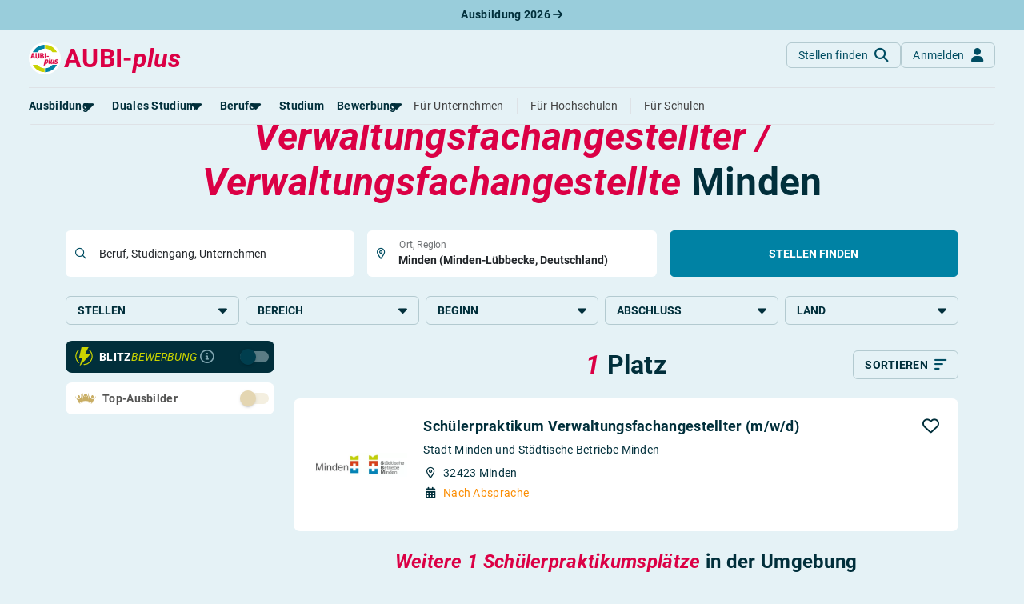

--- FILE ---
content_type: text/html; charset=utf-8
request_url: https://www.aubi-plus.de/schuelerpraktikum/beruf/verwaltungsfachangestellter-verwaltungsfachangestellte-1581/ort/minden-42103/
body_size: 12680
content:
<!DOCTYPE html>
<html lang="de-DE">
<head>
    <meta charset="utf-8">
    <title>Schülerpraktikum Verwaltungsfachangestellter / Verwaltungsfachangestellte Minden - Freie Schülerpraktikumsplätze Verwaltungsfachangestellter / Verwaltungsfachangestellte Minden</title>
    <meta name="description" content="Du&#x20;suchst&#x20;ein&#x20;Sch&#xFC;lerpraktikum&#x20;als&#x20;Verwaltungsfachangestellter&#x20;&#x2F;&#x20;Verwaltungsfachangestellte&#x20;in&#x20;Minden&#x3F;&#x20;Bei&#x20;AUBI-plus&#x20;warten&#x20;mehr&#x20;als&#x20;1&#x20;freie&#x20;Sch&#xFC;lerpraktikumspl&#xE4;tze&#x20;als&#x20;Verwaltungsfachangestellter&#x20;&#x2F;&#x20;Verwaltungsfachangestellte&#x20;in&#x20;Minden&#x20;auf&#x20;dich&#x21;">
    <meta name="viewport" content="width&#x3D;device-width,&#x20;initial-scale&#x3D;1,&#x20;maximum-scale&#x3D;5,&#x20;&#x20;shrink-to-fit&#x3D;no">
    <meta property="og&#x3A;title" content="Sch&#xFC;lerpraktikum&#x20;Verwaltungsfachangestellter&#x20;&#x2F;&#x20;Verwaltungsfachangestellte&#x20;Minden&#x20;-&#x20;Freie&#x20;Sch&#xFC;lerpraktikumspl&#xE4;tze&#x20;Verwaltungsfachangestellter&#x20;&#x2F;&#x20;Verwaltungsfachangestellte&#x20;Minden">
    <meta property="og&#x3A;type" content="website">
    <meta property="og&#x3A;image" content="https&#x3A;&#x2F;&#x2F;www.aubi-plus.de&#x2F;assets&#x2F;img&#x2F;logo&#x2F;aubi_logo_600x600.png">
    <meta property="og&#x3A;url" content="https&#x3A;&#x2F;&#x2F;www.aubi-plus.de&#x2F;schuelerpraktikum&#x2F;beruf&#x2F;verwaltungsfachangestellter-verwaltungsfachangestellte-1581&#x2F;ort&#x2F;minden-42103&#x2F;">
    <meta property="og&#x3A;site_name" content="AUBI-plus&#x20;GmbH">
    <meta property="og&#x3A;description" content="Wir&#x20;haben&#x20;die&#x20;besten&#x20;Ausbildungs-&#x20;und&#x20;dualen&#x20;Studienpl&#xE4;tze&#x20;f&#xFC;r&#x20;dich&#x20;&#x2013;&#x20;von&#x20;Azubis&#x20;gepr&#xFC;ft&#x21;&#x20;Traumberuf&#x20;finden&#x20;und&#x20;Ausbildungsplatz&#x20;sichern.&#x2705;">
    <meta name="application-name" content="AUBI-plus">
    <meta name="p&#x3A;domain_verify" content="ddfc5c08bef7da2a58dfe3926c8b4159">
    <meta name="facebook-domain-verification" content="xfgh2743aspdvtfdowfm6blyqy4zkk">
    <meta name="msapplication-TileColor" content="&#x23;ffffff">
    <meta name="msapplication-config" content="&#x2F;assets&#x2F;img&#x2F;icons&#x2F;favicon&#x2F;browserconfig.xml">
    <meta http-equiv="X-UA-Compatible" content="IE&#x3D;edge">
    <meta name="referrer" content="unsafe-url">
    <link href="https&#x3A;&#x2F;&#x2F;media.aubi-plus.com" rel="preconnect">
    <link href="https&#x3A;&#x2F;&#x2F;matomo.aubi-plus.de" rel="preconnect">
    <link href="https&#x3A;&#x2F;&#x2F;www.aubi-plus.de&#x2F;schuelerpraktikum&#x2F;beruf&#x2F;verwaltungsfachangestellter-verwaltungsfachangestellte-1581&#x2F;ort&#x2F;minden-42103&#x2F;" rel="preconnect">
    <link as="font" crossorigin="anonymous" href="&#x2F;assets&#x2F;webfonts&#x2F;Roboto-BoldItalic.ttf" rel="preload" type="font&#x2F;woff2">
    <link as="font" crossorigin="anonymous" href="&#x2F;assets&#x2F;webfonts&#x2F;Roboto-MediumItalic.ttf" rel="preload" type="font&#x2F;woff2">
    <link as="font" crossorigin="anonymous" href="&#x2F;assets&#x2F;webfonts&#x2F;Roboto-Italic.ttf" rel="preload" type="font&#x2F;woff2">
    <link as="font" crossorigin="anonymous" href="&#x2F;assets&#x2F;webfonts&#x2F;Roboto-LightItalic.ttf" rel="preload" type="font&#x2F;woff2">
    <link as="font" crossorigin="anonymous" href="&#x2F;assets&#x2F;webfonts&#x2F;roboto-v30-latin-700.woff2" rel="preload" type="font&#x2F;woff2">
    <link as="font" crossorigin="anonymous" href="&#x2F;assets&#x2F;webfonts&#x2F;roboto-v30-latin-500.woff2" rel="preload" type="font&#x2F;woff2">
    <link as="font" crossorigin="anonymous" href="&#x2F;assets&#x2F;webfonts&#x2F;roboto-v30-latin-regular.woff2" rel="preload" type="font&#x2F;woff2">
    <link as="font" crossorigin="anonymous" href="&#x2F;assets&#x2F;webfonts&#x2F;roboto-v30-latin-300.woff2" rel="preload" type="font&#x2F;woff2">
    <link as="font" crossorigin="anonymous" href="&#x2F;assets&#x2F;webfonts&#x2F;fa-light-300.woff2" rel="preload" type="font&#x2F;woff2">
    <link as="font" crossorigin="anonymous" href="&#x2F;assets&#x2F;webfonts&#x2F;fa-regular-400.woff2" rel="preload" type="font&#x2F;woff2">
    <link as="font" crossorigin="anonymous" href="&#x2F;assets&#x2F;webfonts&#x2F;fa-solid-900.woff2" rel="preload" type="font&#x2F;woff2">
    <link as="font" crossorigin="anonymous" href="&#x2F;assets&#x2F;webfonts&#x2F;fa-brands-400.woff2" rel="preload" type="font&#x2F;woff2">
    <link as="script" href="&#x2F;assets&#x2F;dist&#x2F;bundle.js&#x3F;t&#x3D;1764933519" rel="preload" type="application&#x2F;javascript">
    <link as="style" href="&#x2F;assets&#x2F;dist&#x2F;aubi-bundle.css&#x3F;t&#x3D;1768300473" rel="preload" type="text&#x2F;css">
    <link as="script" href="&#x2F;assets&#x2F;dist&#x2F;suchmaschine.js&#x3F;t&#x3D;1758619165" rel="preload" type="application&#x2F;javascript">
    <link href="&#x2F;assets&#x2F;dist&#x2F;aubi-bundle.css&#x3F;t&#x3D;1768300473" media="all" rel="stylesheet" type="text&#x2F;css">
    <link href="&#x2F;assets&#x2F;img&#x2F;icons&#x2F;favicon&#x2F;favicon.ico" rel="icon" type="image&#x2F;x-icon">
    <link sizes="16x16" href="&#x2F;assets&#x2F;img&#x2F;icons&#x2F;favicon&#x2F;favicon-16x16.png" rel="icon" type="image&#x2F;png">
    <link sizes="32x32" href="&#x2F;assets&#x2F;img&#x2F;icons&#x2F;favicon&#x2F;favicon-32x32.png" rel="icon" type="image&#x2F;png">
    <link sizes="180x180" href="&#x2F;assets&#x2F;img&#x2F;icons&#x2F;favicon&#x2F;apple-touch-icon.png" rel="apple-touch-icon">
    <link href="&#x2F;manifest.json" rel="manifest">
    <link color="&#x23;004c62" href="&#x2F;assets&#x2F;img&#x2F;icons&#x2F;favicon&#x2F;safari-pinned-tab.svg" rel="mask-icon">
    <link href="https&#x3A;&#x2F;&#x2F;www.aubi-plus.at&#x2F;schuelerpraktikum&#x2F;beruf&#x2F;verwaltungsfachangestellter-verwaltungsfachangestellte-1581&#x2F;ort&#x2F;minden-42103&#x2F;" hreflang="de-AT" rel="alternate">
    <link href="https&#x3A;&#x2F;&#x2F;www.aubi-plus.ch&#x2F;schuelerpraktikum&#x2F;beruf&#x2F;verwaltungsfachangestellter-verwaltungsfachangestellte-1581&#x2F;ort&#x2F;minden-42103&#x2F;" hreflang="de-CH" rel="alternate">
    <link href="https&#x3A;&#x2F;&#x2F;www.aubi-plus.it&#x2F;schuelerpraktikum&#x2F;beruf&#x2F;verwaltungsfachangestellter-verwaltungsfachangestellte-1581&#x2F;ort&#x2F;minden-42103&#x2F;" hreflang="de-IT" rel="alternate">
    <link href="https&#x3A;&#x2F;&#x2F;www.aubi-plus.de&#x2F;schuelerpraktikum&#x2F;beruf&#x2F;verwaltungsfachangestellter-verwaltungsfachangestellte-1581&#x2F;ort&#x2F;minden-42103&#x2F;" hreflang="de" rel="alternate">
    <link href="https&#x3A;&#x2F;&#x2F;www.aubi-plus.de&#x2F;schuelerpraktikum&#x2F;beruf&#x2F;verwaltungsfachangestellter-verwaltungsfachangestellte-1581&#x2F;ort&#x2F;minden-42103&#x2F;" hreflang="x-default" rel="alternate">
    <link href="https&#x3A;&#x2F;&#x2F;www.aubi-plus.de&#x2F;schuelerpraktikum&#x2F;beruf&#x2F;verwaltungsfachangestellter-verwaltungsfachangestellte-1581&#x2F;ort&#x2F;minden-42103&#x2F;" rel="canonical">
    
</head>
<body class="bg-primary-light">
    
<noscript id="noscript">
    <img src="https://matomo.aubi-plus.de/matomo.php?idsite=4&amp;rec=1" style="border:0" alt="Matomo">
</noscript>
        <div role="region" aria-label="Aktuelle Ausbildungsplätze 2026" class="container-fluid top-0 pre-navigation-container">
        <div class="row bg-info-40">
            <div class="col-12 py-2 text-center">
                <a href="https://www.aubi-plus.de/aktuelle-ausbildungsplaetze/" title="Aktuelle Ausbildungsplätze 2026" class="text-primary-dark fw-bold text-decoration-none">
                    Ausbildung 2026                    <i class="fa-solid fa-arrow-right"></i>
                </a>
            </div>
        </div>
    </div>
    <nav role="navigation" aria-label="Hauptnavigation" class="container-fluid position-sticky z-index-sticky top-0 mb-4 mb-md-4 mb-lg-5">
        <div class="row">
            <div class="col-12 px-0">
                <div class="navbar navbar-expand-lg navbar-autohide d-block p-0 px-md-3 px-lg-4 position-absolute top-0 start-0 end-0 shadow-none justify-content-center bg-md-primary-light">
                    <div class="container-xxl d-block position-relative">
                        <div class="row align-items-stretch mx-0 p-3 px-lg-0 bg-primary-light border-bottom">
                            <div class="col-auto ps-0">
                                <a class="navbar-brand p-0 m-0 me-xl-2 d-flex align-items-center" href="/" title="Startseite">
                                    <img src="/assets/img/logo/aubi_logo.svg" alt="AUBI-plus Logo" class="bg-white rounded-circle">
                                    <span class="text-danger ms-1">AUBI-<i>plus</i></span>
                                </a>
                            </div>
                            <div class="col">
                                <div class="row flex-nowrap">
                                    <div class="col-auto ms-auto px-0 d-flex align-items-center">
                                        <div class="d-flex gap-2">
                                            <a href="https://www.aubi-plus.de/suchmaschine/suche/" class="btn btn-outline-primary-30 shadow-none fw-normal text-primary text-transform-none rounded-circle rounded-md-2 d-flex justify-content-center align-items-center mb-0"
                                            title="Stellen finden">
                                                <span class="d-none d-md-block">Stellen finden</span>
                                                <i class="fa-solid fa-magnifying-glass fa-lg ms-md-2 position-absolute position-md-static"></i>
                                            </a>
                                                                                            <a href="https://www.aubi-plus.de/servicebereich/" class="btn btn-outline-primary-30 shadow-none fw-normal text-primary text-transform-none rounded-circle rounded-md-2 d-flex justify-content-center align-items-center mb-0"
                                                title="Anmelden">
                                                    <span class="d-none d-md-block">Anmelden</span>
                                                    <i class="fa-solid fa-user fa-lg ms-md-2 position-absolute position-md-static"></i>
                                                </a>
                                                                                    </div>
                                    </div>
                                    <div class="col-auto px-0 d-lg-none d-flex align-items-center">
                                        <a class="navbar-toggler btn btn-outline-primary-30 shadow-none rounded-circle fw-normal text-primary d-flex justify-content-center align-items-center mb-0 ms-2" role="button" data-bs-toggle="collapse"
                                            href="#navigation" aria-controls="navigation" aria-expanded="false"
                                            aria-label="Toggle navigation">
                                            <span class="navbar-toggler-icon position-relative p-3">
                                                <span class="navbar-toggler-bar bar1 d-block position-absolute rounded-0 m-0"></span>
                                                <span class="navbar-toggler-bar bar2 d-block position-absolute rounded-0 m-0"></span>
                                                <span class="navbar-toggler-bar bar3 d-block position-absolute rounded-0 m-0"></span>
                                            </span>
                                        </a>
                                    </div>
                                </div>
                            </div>
                        </div>
                        <div class="position-absolute position-lg-static w-100 row justify-content-end mx-0">
                            <div class="col-12 col-md-6 col-lg-12 me-md-4 me-lg-0 px-0 px-md-3 px-lg-0">
                                <div class="collapse navbar-collapse shadow-aubi-md shadow-lg-none border-md border-top-md-0 border-lg-0 border-bottom-lg rounded-dropdown-md d-lg-block max-height-vh-80 overflow-auto overflow-lg-visible" id="navigation">
                                    
<div class="navbar-nav bg-white bg-lg-primary-light p-3 p-lg-0 border-bottom border-md-0 mx-lg-n2">
                                                                                                            
            <div class="nav-item mx-lg-2 dropdown dropdown-hover">
                                
                <a role="button" data-bs-toggle="dropdown" aria-expanded="false" id="dropdownMenuPages_0000000000000d260000000000000000"                   class="nav-link px-0 my-1 text-nowrap fw-bold text-primary-dark position-relative d-flex align-items-center">
                    <span>Ausbildung</span>
                                            <i class="fa-solid fa-caret-down fa-xl position-absolute position-lg-static translate-middle"></i>
                                    </a>
                                    <div class="dropdown-menu dropdown-menu-start dropdown-md p-0 py-lg-1 mt-0 mx-n2 mb-2 mx-lg-0 position-relative position-lg-absolute rounded-0 rounded-bottom-lg border-0 border-bottom shadow-aubi-lg"
                         aria-labelledby="dropdownMenuPages_0000000000000d260000000000000000">
                        <ul class="list-group list-unstyled mb-3 mb-lg-0">
                                                                                                                                                                                                                                                                                                                                                                    <li class="nav-item list-group-item border-0 p-0 px-lg-2 d-flex align-items-center">
                                            <a class="dropdown-item py-0 border-radius-md px-2 px-lg-1"
                                               title="Alles zum Thema Ausbildung anzeigen"
                                               href="https://www.aubi-plus.de/ausbildung/uebersicht/">
                                                <span class="dropdown-header text-primary text-normal d-flex align-items-center p-0">
                                                    Rund um die Ausbildung                                                </span>
                                            </a>
                                        </li>
                                                                                                                                                                                                                                                                                                                                                                                                            <li class="nav-item list-group-item border-0 p-0 px-lg-2 d-flex align-items-center">
                                            <a class="dropdown-item py-0 border-radius-md px-2 px-lg-1"
                                               title="Ausbildungsplätze 2026"
                                               href="https://www.aubi-plus.de/aktuelle-ausbildungsplaetze/">
                                                <span class="dropdown-header text-primary text-normal d-flex align-items-center p-0">
                                                    Ausbildungsplätze 2026                                                </span>
                                            </a>
                                        </li>
                                                                                                                                                                                                                                                                                                                                                                                                            <li class="nav-item list-group-item border-0 p-0 px-lg-2 d-flex align-items-center">
                                            <a class="dropdown-item py-0 border-radius-md px-2 px-lg-1"
                                               title="Alle Städte von A-Z"
                                               href="https://www.aubi-plus.de/ausbildung/orte/">
                                                <span class="dropdown-header text-primary text-normal d-flex align-items-center p-0">
                                                    Alle Städte                                                </span>
                                            </a>
                                        </li>
                                                                                                                                                                                                                                                                                                                                                                                                                                                                                                        <li class="nav-item list-group-item border-0 p-0 px-lg-2 d-flex align-items-center">
                                            <a class="dropdown-item py-0 border-radius-md px-2 px-lg-1"
                                               title="Alle Bundesländer"
                                               href="https://www.aubi-plus.de/ausbildung/bundeslaender/">
                                                <span class="dropdown-header text-primary text-normal d-flex align-items-center p-0">
                                                    Alle Bundesländer                                                </span>
                                            </a>
                                        </li>
                                                                                                                                                                                                                                            <li class="nav-item list-group-item border-0 p-0 px-lg-2 d-flex align-items-center">
                                            <a class="dropdown-item py-0 border-radius-md px-2 px-lg-1"
                                               title="Gehalt in der Ausbildung"
                                               href="https://www.aubi-plus.de/ausbildung/ausbildungsverguetung/">
                                                <span class="dropdown-header text-primary text-normal d-flex align-items-center p-0">
                                                    Gehalt                                                </span>
                                            </a>
                                        </li>
                                                                                                                                                                                                                                                                                                                                        <li class="nav-item list-group-item border-0 p-0 px-lg-2 d-flex align-items-center">
                                            <a class="dropdown-item py-0 border-radius-md px-2 px-lg-1"
                                               title="Ausbildungsbeginn"
                                               href="https://www.aubi-plus.de/ausbildung/ausbildungsbeginn/">
                                                <span class="dropdown-header text-primary text-normal d-flex align-items-center p-0">
                                                    Ausbildungsbeginn                                                </span>
                                            </a>
                                        </li>
                                                                                                                                                                                                                                                                                                                                                                                                                                                                                                                                                                            </ul>
                                                                                                                                                                                                                                                                                                                                                                                                                                                                                                                                                                                                                                                                                                                                                                                                                                                                                                                                                    <div class="dropdown-feature pt-lg-2 mt-lg-2 px-lg-2 mx-2">
                                    <p class="text-primary-80 text-wrap">
                                        Erstelle dein Bewerberprofil und lasse dich von Ausbildungsbetrieben ansprechen – ohne dich bewerben zu müssen!                                    </p>
                                    
    <div class="d-grid">
    <a  href="https://www.aubi-plus.de/lass-dich-finden/" class="d-inline-flex flex-row-reverse justify-content-center align-items-center gap-2 btn btn-info flex-row-reverse text-nowrap text-transform-none mb-4 mb-lg-2 fw-normal rounded-1" title="Lass&#x20;dich&#x20;finden"
       target="_self"
                role="button"                        >
                    <i class="fa-solid fa-magnifying-glass" aria-hidden="true"></i>
                            <span class="me-2">Lass dich finden</span>
                        </a>
    </div>
                                </div>
                                                                        </div>
                            </div>
                                                                                                                
            <div class="nav-item mx-lg-2 dropdown dropdown-hover">
                                
                <a role="button" data-bs-toggle="dropdown" aria-expanded="false" id="dropdownMenuPages_0000000000000d210000000000000000"                   class="nav-link px-0 my-1 text-nowrap fw-bold text-primary-dark position-relative d-flex align-items-center">
                    <span>Duales Studium</span>
                                            <i class="fa-solid fa-caret-down fa-xl position-absolute position-lg-static translate-middle"></i>
                                    </a>
                                    <div class="dropdown-menu dropdown-menu-start dropdown-md p-0 py-lg-1 mt-0 mx-n2 mb-2 mx-lg-0 position-relative position-lg-absolute rounded-0 rounded-bottom-lg border-0 border-bottom shadow-aubi-lg"
                         aria-labelledby="dropdownMenuPages_0000000000000d210000000000000000">
                        <ul class="list-group list-unstyled mb-3 mb-lg-0">
                                                                                                                                                                                                    <li class="nav-item list-group-item border-0 p-0 px-lg-2 d-flex align-items-center">
                                            <a class="dropdown-item py-0 border-radius-md px-2 px-lg-1"
                                               title="Alles zum dualen Studium anzeigen"
                                               href="https://www.aubi-plus.de/duales-studium/uebersicht/">
                                                <span class="dropdown-header text-primary text-normal d-flex align-items-center p-0">
                                                    Rund um das duale Studium                                                </span>
                                            </a>
                                        </li>
                                                                                                                                                                                                                                            <li class="nav-item list-group-item border-0 p-0 px-lg-2 d-flex align-items-center">
                                            <a class="dropdown-item py-0 border-radius-md px-2 px-lg-1"
                                               title="Dualen Studienplatz finden"
                                               href="https://www.aubi-plus.de/aktuelle-duale-studienplaetze/">
                                                <span class="dropdown-header text-primary text-normal d-flex align-items-center p-0">
                                                    Duale Studienplätze 2026                                                </span>
                                            </a>
                                        </li>
                                                                                                                                                                                                                                            <li class="nav-item list-group-item border-0 p-0 px-lg-2 d-flex align-items-center">
                                            <a class="dropdown-item py-0 border-radius-md px-2 px-lg-1"
                                               title="Dualen Studienplatz finden"
                                               href="https://www.aubi-plus.de/duales-studium/a-z/">
                                                <span class="dropdown-header text-primary text-normal d-flex align-items-center p-0">
                                                    Duale Studiengänge von A-Z                                                </span>
                                            </a>
                                        </li>
                                                                                                                                                                                                                                            <li class="nav-item list-group-item border-0 p-0 px-lg-2 d-flex align-items-center">
                                            <a class="dropdown-item py-0 border-radius-md px-2 px-lg-1"
                                               title="Alle Orte von A-Z"
                                               href="https://www.aubi-plus.de/duales-studium/orte/">
                                                <span class="dropdown-header text-primary text-normal d-flex align-items-center p-0">
                                                    Alle Orte von A-Z                                                </span>
                                            </a>
                                        </li>
                                                                                                                        </ul>
                                                                                                                                                                                                                                                            </div>
                            </div>
                                                                                                                
            <div class="nav-item mx-lg-2 dropdown dropdown-hover">
                                
                <a role="button" data-bs-toggle="dropdown" aria-expanded="false" id="dropdownMenuPages_0000000000000d920000000000000000"                   class="nav-link px-0 my-1 text-nowrap fw-bold text-primary-dark position-relative d-flex align-items-center">
                    <span>Berufe</span>
                                            <i class="fa-solid fa-caret-down fa-xl position-absolute position-lg-static translate-middle"></i>
                                    </a>
                                    <div class="dropdown-menu dropdown-menu-start dropdown-md p-0 py-lg-1 mt-0 mx-n2 mb-2 mx-lg-0 position-relative position-lg-absolute rounded-0 rounded-bottom-lg border-0 border-bottom shadow-aubi-lg"
                         aria-labelledby="dropdownMenuPages_0000000000000d920000000000000000">
                        <ul class="list-group list-unstyled mb-3 mb-lg-0">
                                                                                                                                                                                                    <li class="nav-item list-group-item border-0 p-0 px-lg-2 d-flex align-items-center">
                                            <a class="dropdown-item py-0 border-radius-md px-2 px-lg-1"
                                               title="Alles zum Thema Berufe anzeigen"
                                               href="https://www.aubi-plus.de/berufe/">
                                                <span class="dropdown-header text-primary text-normal d-flex align-items-center p-0">
                                                    Rund um Berufe                                                </span>
                                            </a>
                                        </li>
                                                                                                                                                                                                                                                                                                                                                                                                                                                                                                                                                                                                                                                                        <li class="nav-item list-group-item border-0 p-0 px-lg-2 d-flex align-items-center">
                                            <a class="dropdown-item py-0 border-radius-md px-2 px-lg-1"
                                               title="Die am besten bezahlten Berufe anzeigen"
                                               href="https://www.aubi-plus.de/berufe/thema/gut-bezahlte-berufe-22/">
                                                <span class="dropdown-header text-primary text-normal d-flex align-items-center p-0">
                                                    Gut bezahlte Berufe                                                </span>
                                            </a>
                                        </li>
                                                                                                                                                                                                                                                                                                                                                                                                                                                                                                                                                                                                                                                                                                                                                                                                                                                                                                                                                                                                                                                                                                                                                                                                                                                                                                                                                                                                                                                                                                                                                                            <li class="nav-item list-group-item border-0 p-0 px-lg-2 d-flex align-items-center">
                                            <a class="dropdown-item py-0 border-radius-md px-2 px-lg-1"
                                               title="Berufe im kaufmännischen Bereich anzeigen"
                                               href="https://www.aubi-plus.de/berufe/thema/kaufmaennische-berufe-ausbildung-buero-und-verwaltung-1/">
                                                <span class="dropdown-header text-primary text-normal d-flex align-items-center p-0">
                                                    Kaufmännische Berufe                                                </span>
                                            </a>
                                        </li>
                                                                                                                                                                                                                                            <li class="nav-item list-group-item border-0 p-0 px-lg-2 d-flex align-items-center">
                                            <a class="dropdown-item py-0 border-radius-md px-2 px-lg-1"
                                               title="Alle Themen anzeigen"
                                               href="https://www.aubi-plus.de/berufe/themen/">
                                                <span class="dropdown-header text-primary text-normal d-flex align-items-center p-0">
                                                    Berufe nach Themen                                                </span>
                                            </a>
                                        </li>
                                                                                                                                                                                                                                            <li class="nav-item list-group-item border-0 p-0 px-lg-2 d-flex align-items-center">
                                            <a class="dropdown-item py-0 border-radius-md px-2 px-lg-1"
                                               title="Alle Berufe anzeigen"
                                               href="https://www.aubi-plus.de/berufe/a-z/">
                                                <span class="dropdown-header text-primary text-normal d-flex align-items-center p-0">
                                                    Alle Berufe                                                </span>
                                            </a>
                                        </li>
                                                                                                                                                                                                                                            <li class="nav-item list-group-item border-0 p-0 px-lg-2 d-flex align-items-center">
                                            <a class="dropdown-item py-0 border-radius-md px-2 px-lg-1"
                                               title="Schülerpraktika anzeigen"
                                               href="https://www.aubi-plus.de/schuelerpraktikum/">
                                                <span class="dropdown-header text-primary text-normal d-flex align-items-center p-0">
                                                    Schülerpraktikum                                                </span>
                                            </a>
                                        </li>
                                                                                                                                                                                            </ul>
                                                                                                                                                                                                                                                                                                                                                                                                                                                                                                                                                                                                                                                                                                                                                                                                                                                                                                                                                                                                        <div class="dropdown-feature pt-lg-2 mt-lg-2 px-lg-2 mx-2">
                                    <p class="text-primary-80 text-wrap">
                                        Teste dich: Mit unserem Berufs-Check bist du weniger als zehn Minuten von deinem Traumberuf entfernt.                                    </p>
                                    
    <div class="d-grid">
    <a  href="https://www.aubi-plus.de/berufscheck/" class="d-inline-flex flex-row-reverse justify-content-center align-items-center gap-2 btn btn-info flex-row-reverse text-nowrap text-transform-none mb-4 mb-lg-2 fw-normal rounded-1" title="Berufs-Check&#x20;starten"
       target="_self"
                role="button"                        >
                    <i class="fa-solid fa-user-check" aria-hidden="true"></i>
                            <span class="me-2">Berufs-Check starten</span>
                        </a>
    </div>
                                </div>
                                                                        </div>
                            </div>
                                                <div class="nav-item mx-lg-2">
                    <a class="nav-link d-flex align-items-center px-0 my-1 fw-bold text-primary-dark d-flex align-items-center"
                       title="Alles rund um das Studium anzeigen"
                       href="https://www.aubi-plus.de/studium/uebersicht/">
                        <span>Studium</span>
                    </a>
                </div>
                                                                                                                    
            <div class="nav-item mx-lg-2 dropdown dropdown-hover">
                                
                <a role="button" data-bs-toggle="dropdown" aria-expanded="false" id="dropdownMenuPages_0000000000000d6e0000000000000000"                   class="nav-link px-0 my-1 text-nowrap fw-bold text-primary-dark position-relative d-flex align-items-center">
                    <span>Bewerbung</span>
                                            <i class="fa-solid fa-caret-down fa-xl position-absolute position-lg-static translate-middle"></i>
                                    </a>
                                    <div class="dropdown-menu dropdown-menu-start dropdown-md p-0 py-lg-1 mt-0 mx-n2 mb-2 mx-lg-0 position-relative position-lg-absolute rounded-0 rounded-bottom-lg border-0 border-bottom shadow-aubi-lg"
                         aria-labelledby="dropdownMenuPages_0000000000000d6e0000000000000000">
                        <ul class="list-group list-unstyled mb-3 mb-lg-0">
                                                                                                                                                                                                    <li class="nav-item list-group-item border-0 p-0 px-lg-2 d-flex align-items-center">
                                            <a class="dropdown-item py-0 border-radius-md px-2 px-lg-1"
                                               title="Bewerbungsratgeber"
                                               href="https://www.aubi-plus.de/bewerbung/">
                                                <span class="dropdown-header text-primary text-normal d-flex align-items-center p-0">
                                                    Bewerbungsratgeber                                                </span>
                                            </a>
                                        </li>
                                                                                                                                                                                                                                            <li class="nav-item list-group-item border-0 p-0 px-lg-2 d-flex align-items-center">
                                            <a class="dropdown-item py-0 border-radius-md px-2 px-lg-1"
                                               title="Anschreiben"
                                               href="https://www.aubi-plus.de/bewerbung/anschreiben/">
                                                <span class="dropdown-header text-primary text-normal d-flex align-items-center p-0">
                                                    Anschreiben                                                </span>
                                            </a>
                                        </li>
                                                                                                                                                                                                                                            <li class="nav-item list-group-item border-0 p-0 px-lg-2 d-flex align-items-center">
                                            <a class="dropdown-item py-0 border-radius-md px-2 px-lg-1"
                                               title="Anschreiben"
                                               href="https://www.aubi-plus.de/bewerbung/lebenslauf/">
                                                <span class="dropdown-header text-primary text-normal d-flex align-items-center p-0">
                                                    Lebenslauf                                                </span>
                                            </a>
                                        </li>
                                                                                                                                                                                                                                            <li class="nav-item list-group-item border-0 p-0 px-lg-2 d-flex align-items-center">
                                            <a class="dropdown-item py-0 border-radius-md px-2 px-lg-1"
                                               title="Vorlagen"
                                               href="https://www.aubi-plus.de/bewerbung/musterbewerbungen/">
                                                <span class="dropdown-header text-primary text-normal d-flex align-items-center p-0">
                                                    Vorlagen                                                </span>
                                            </a>
                                        </li>
                                                                                                                                                                                                                                            <li class="nav-item list-group-item border-0 p-0 px-lg-2 d-flex align-items-center">
                                            <a class="dropdown-item py-0 border-radius-md px-2 px-lg-1"
                                               title="Online-Bewerbung"
                                               href="https://www.aubi-plus.de/bewerbung/online-bewerbung/">
                                                <span class="dropdown-header text-primary text-normal d-flex align-items-center p-0">
                                                    Online-Bewerbung                                                </span>
                                            </a>
                                        </li>
                                                                                                                                                                                                                                            <li class="nav-item list-group-item border-0 p-0 px-lg-2 d-flex align-items-center">
                                            <a class="dropdown-item py-0 border-radius-md px-2 px-lg-1"
                                               title="Vorstellungsgespräch"
                                               href="https://www.aubi-plus.de/bewerbung/vorstellungsgespraech/">
                                                <span class="dropdown-header text-primary text-normal d-flex align-items-center p-0">
                                                    Vorstellungsgespräch                                                </span>
                                            </a>
                                        </li>
                                                                                                                                                                                                                                                                                                                                                                                                                                                                                                                                                                                                                                                                                                                                            <li class="nav-item list-group-item border-0 p-0 px-lg-2 d-flex align-items-center">
                                            <a class="dropdown-item py-0 border-radius-md px-2 px-lg-1"
                                               title="Bewerbungs-Check"
                                               href="https://www.aubi-plus.de/bewerbung/bewerbungscheck/">
                                                <span class="dropdown-header text-primary text-normal d-flex align-items-center p-0">
                                                    Bewerbungs-Check                                                </span>
                                            </a>
                                        </li>
                                                                                                                        </ul>
                                                                                                                                                                                                                                                                                                                                                                                                                                                                                                                                                                                    </div>
                            </div>
                                                <div class="nav-item mx-lg-2 ms-lg-auto mt-2 mt-lg-0 pt-2 pt-lg-0 border-top border-top-lg-0">
                    <a class="nav-link px-0 my-1 d-flex align-items-center fw-normal"
                       title="Für Ausbildungsbetriebe"
                       href="https://www.aubi-plus.de/ausbildungsbetriebe/">
                        <span>Für Unternehmen</span>
                    </a>
                </div>
                                                    <div class="nav-item mx-lg-2">
                    <a class="nav-link px-0 my-1 d-flex align-items-center fw-normal"
                       title="Für Hochschulen"
                       href="https://www.aubi-plus.de/hochschulen/">
                        <span class="border-start-lg ps-lg-3">Für Hochschulen</span>
                    </a>
                </div>
                                                    <div class="nav-item mx-lg-2">
                    <a class="nav-link px-0 my-1 d-flex align-items-center fw-normal"
                       title="Für Schulen"
                       href="https://www.aubi-plus.de/schulen/">
                        <span class="border-start-lg ps-lg-3">Für Schulen</span>
                    </a>
                </div>
                </div>
                                </div>
                            </div>
                        </div>
                    </div>
                </div>
            </div>
        </div>
    </nav>
    <main role="main">


    


<div class="container-lg">
    <h1 class="text-center">
        Aktuelle Schülerpraktikumsplätze<br>
        <i class="text-danger">Verwaltungsfachangestellter / Verwaltungsfachangestellte</i>
        Minden    </h1>

    <div class="form-container">
        <div class="offcanvas offcanvas-end bg-primary-light" tabindex="-1" id="filterSidesheet" aria-labelledby="filterSidesheetLabel">
    <div class="offcanvas-header shadow-header position-sticky z-2 top-0 d-block">
        <div class="row">
            <div class="col-12 mb-3">
                <button type="button" class="bg-primary-light border border-primary-30 p-3 fw-normal text-primary text-decoration-none rounded-circle d-flex justify-content-center align-items-center mb-0 ms-auto float-end" data-bs-dismiss="offcanvas" aria-label="Close">
                    <i class="fa-solid fa-xmark fa-lg position-absolute"></i>
                </button>
            </div>
            <div class="col-12">
                <p class="offcanvas-title h2 text-center mb-3" id="filterSidesheetLabel">
                    Suchergebnisse filtern
                </p>
            </div>
        </div>
    </div>
    <div class="offcanvas-body px-4">
        <div class="row gy-2 mt-3 mx-0">
            <div class="col-12">
                
                
<div class="row text-bg-primary-dark rounded-3 py-2 align-items-center position-relative">
    <div class="col-auto pe-lg-1 h-1-5-rem d-flex flex-column justify-content-center">
        <img class="img-fluid" src="/assets/img/blitzbewerbung/blitz-bewerbung-small.svg" alt="Blitzbewerbung Logo">
    </div>
    <div class="col-auto px-0">
        <label class="form-check-label text-uppercase" for="fBlitzbewerbungSidesheet">
            <strong class="text-white">Blitz</strong><i class="text-success">Bewerbung</i>
        </label>
    </div>
    <div class="col-auto px-1 d-lg-none d-xl-block">
        <a tabindex="0" data-bs-toggle="popover" data-bs-html="true" data-bs-trigger="hover focus"
            data-bs-delay='{"show": 0, "hide": 750}' data-bs-title="Über die Blitzbewerbung"
            data-bs-content="<p>Bewirb dich blitzschnell und ohne Anschreiben.</p><a href='https://www.aubi-plus.de/bewerbung/online-bewerbung/blitzbewerbung/' target='_blank'>Mehr dazu</a>"
            class="cursor-pointer" title="Infos zur Blitzbewerbung">
            <i class="far fa-circle-info fa-lg text-primary-50"></i>
        </a>
    </div>
    <div class="col-auto ms-auto ps-lg-0 pe-lg-2 togglebutton">
        <div class="form-check form-switch  mb-0"><input type="checkbox" name="fBlitzbewerbungSidesheet" id="fBlitzbewerbungSidesheet" class="form-check-input" role="switch" disabled value="1"><label class="form-check-label" for="fBlitzbewerbungSidesheet"></label></div>    </div>
</div>
            </div>
            <div class="col-12">
                
                
<div class="row text-bg-white rounded-3 py-2 align-items-center">
    <div class="col-auto pe-lg-1 h-1-5-rem d-flex flex-column justify-content-center">
        <img class="img-fluid" src="/assets/img/logo/bptl.svg" alt="Top-Ausbilder">
    </div>
    <div class="col-auto px-0">
        <label class="form-check-label text-bptl-grey" for="fBptlSidesheet">
            <strong>Top-Ausbilder</strong>
        </label>
    </div>
    <div class="col-auto ms-auto ps-lg-0 pe-lg-2 togglebutton togglebutton-gold">
        <div class="form-check form-switch  mb-0"><input type="checkbox" name="fBptlSidesheet" id="fBptlSidesheet" class="form-check-input" role="switch" disabled value="1"><label class="form-check-label" for="fBptlSidesheet"></label></div>    </div>
</div>
            </div>
        </div>
        <div class="row">
            <div class="col-12">
                <hr class="my-4">
            </div>
            <div class="col-12">
                <div class="accordion rounded-4 mb-3 mb-md-4 mb-lg-5 pb-3 pb-lg-2" id="filterSidesheetAccordion">
                                            <div class="accordion-item">
                            <p class="accordion-header h3" id="headingTypSidesheet">
                                <button class="accordion-button fw-bold collapsed" type="button" data-bs-toggle="collapse" data-bs-target="#collapseTypSidesheet" data-filter-name="fTyp[]" aria-expanded="false" aria-controls="collapseTypSidesheet">
                                    <span class="me-2">Stellen</span>
                                    <span class="badge text-bg-success p-2 fs-6 fw-normal px-3 rounded-pill d-none">
    0</span>
                                </button>
                            </p>
                            <div id="collapseTypSidesheet" class="accordion-collapse collapse" aria-labelledby="headingTypSidesheet" data-bs-parent="#filterSidesheetAccordion">
                                <div class="accordion-body px-0">
                                    <div class="form-group mb-3"><div class="form-check my-1"><input type="checkbox" name="fTypSidesheet&#x5B;&#x5D;" class="d-none" data-label="Stellen" id="fTypSidesheet_ausbildung" value="ausbildung"><label class="cursor-pointer&#x20;p-0" for="fTypSidesheet_ausbildung">Ausbildung</label></div><div class="form-check my-1"><input type="checkbox" name="fTypSidesheet&#x5B;&#x5D;" class="d-none" data-label="Stellen" id="fTypSidesheet_schuelerpraktikum" value="schuelerpraktikum" checked><label class="cursor-pointer&#x20;p-0" for="fTypSidesheet_schuelerpraktikum">Schülerpraktikum</label></div></div>                                </div>
                            </div>
                        </div>
                    
                                            <div class="accordion-item">
                            <p class="accordion-header h3" id="headingBereichSidesheet">
                                <button class="accordion-button fw-bold collapsed" type="button" data-bs-toggle="collapse" data-bs-target="#collapseBereichSidesheet" data-filter-name="fTyp[]" aria-expanded="false" aria-controls="collapseBereichSidesheet">
                                    <span class="me-2">Bereich</span>
                                    <span class="badge text-bg-success p-2 fs-6 fw-normal py-1 px-3 rounded-pill d-none">
    0</span>
                                </button>
                            </p>
                            <div id="collapseBereichSidesheet" class="accordion-collapse collapse" aria-labelledby="headingBereichSidesheet" data-bs-parent="#filterSidesheetAccordion">
                                <div class="accordion-body px-0">
                                    <div class="form-group mb-3"><div class="form-check my-1"><input type="checkbox" name="fBereichSidesheet&#x5B;&#x5D;" class="d-none" data-label="Bereich" id="fBereichSidesheet_finanzen-versicherungen-und-recht" value="finanzen-versicherungen-und-recht"><label class="cursor-pointer&#x20;p-0" for="fBereichSidesheet_finanzen-versicherungen-und-recht">Finanzen, Versicherungen und Recht</label></div><div class="form-check my-1"><input type="checkbox" name="fBereichSidesheet&#x5B;&#x5D;" class="d-none" data-label="Bereich" id="fBereichSidesheet_kaufmaennisches-buero-und-verwaltung" value="kaufmaennisches-buero-und-verwaltung"><label class="cursor-pointer&#x20;p-0" for="fBereichSidesheet_kaufmaennisches-buero-und-verwaltung">Kaufmännisches, Büro und Verwaltung</label></div></div>                                </div>
                            </div>
                        </div>
                    
                    <div class="accordion-item">
                        <p class="accordion-header h3" id="headingBeginnSidesheet">
                            <button class="accordion-button fw-bold collapsed" type="button" data-bs-toggle="collapse" data-bs-target="#collapseBeginnSidesheet" aria-expanded="false" aria-controls="collapseBeginnSidesheet">
                                <span class="me-2">Beginn</span>
                                <span class="badge text-bg-success p-2 fs-6 fw-normal py-1 px-3 rounded-pill d-none">
    0</span>
                            </button>
                        </p>
                        <div id="collapseBeginnSidesheet" class="accordion-collapse collapse" aria-labelledby="headingBeginnSidesheet" data-bs-parent="#filterSidesheetAccordion">
                            <div class="accordion-body px-0">
                                <div class="form-group mb-3"></div>                            </div>
                        </div>
                    </div>

                    <div class="accordion-item">
                        <p class="accordion-header h3" id="headingAbschlussSidesheet">
                            <button class="accordion-button fw-bold collapsed" type="button" data-bs-toggle="collapse" data-bs-target="#collapseAbschlussSidesheet" aria-expanded="false" aria-controls="collapseAbschlussSidesheet">
                                <span class="me-2">Abschluss</span>
                                <span class="badge text-bg-success p-2 fs-6 fw-normal py-1 px-3 rounded-pill d-none">
    0</span>
                            </button>
                        </p>
                        <div id="collapseAbschlussSidesheet" class="accordion-collapse collapse" aria-labelledby="headingAbschlussSidesheet" data-bs-parent="#filterSidesheetAccordion">
                            <div class="accordion-body px-0">
                                <div class="form-group mb-3"><div class="form-check my-1 cursor-initial"><input type="checkbox" name="fSchulabschlussSidesheet&#x5B;&#x5D;" class="d-none" data-label="Schulabschluss" id="fSchulabschlussSidesheet_mittlere-schulbildung" value="mittlere-schulbildung"><label class="cursor-pointer&#x20;p-0" for="fSchulabschlussSidesheet_mittlere-schulbildung">Mittlere Schulbildung</label></div></div>                            </div>
                        </div>
                    </div>

                    <div class="accordion-item">
                        <p class="accordion-header h3" id="headingLandSidesheet">
                            <button class="accordion-button fw-bold collapsed" type="button" data-bs-toggle="collapse" data-bs-target="#collapseLandSidesheet" aria-expanded="false" aria-controls="collapseLandSidesheet">
                                <span class="me-2">Land</span>
                                <span class="badge text-bg-success p-2 fs-6 fw-normal py-1 px-3 rounded-pill d-none">
    0</span>
                            </button>
                        </p>
                        <div id="collapseLandSidesheet" class="accordion-collapse collapse" aria-labelledby="headingLandSidesheet" data-bs-parent="#filterSidesheetAccordion">
                            <div class="accordion-body px-0">
                                <div class="form-group mb-3"><div class="form-check my-1 cursor-initial"><input type="checkbox" name="fLandSidesheet&#x5B;&#x5D;" class="d-none" data-label="Land" id="fLandSidesheet_deutschland" value="deutschland" checked><label class="cursor-pointer&#x20;p-0" for="fLandSidesheet_deutschland">Deutschland</label></div></div>                            </div>
                        </div>
                    </div>
                </div>
            </div>
        </div>
    </div>
    <div class="shadow-footer mt-auto position-sticky bottom-0 px-3 pb-3">
        <div class="row ">
            <div class="col-12">
                <div class="d-grid gap-2 pb-2 pb-lg-3 mt-3">
                    <button type="button" class="btn btn-info" data-bs-dismiss="offcanvas" >
                        Ergebnisse filtern
                    </button>
                </div>
            </div>
            <div class="col-12">
                <div class="d-grid">
                                        <a href="https://www.aubi-plus.de/schuelerpraktikum/beruf/verwaltungsfachangestellter-verwaltungsfachangestellte-1581/ort/minden-42103/" title="Aktuelle Suchanfrage, Filter und Sortierung löschen" class="btn btn-outline-primary-30 shadow-none text-primary-dark" role="button">
                        Filter zurücksetzen
                    </a>
                </div>
            </div>
        </div>
    </div>
</div>
        <div id="searchModal" class="modal fade" tabindex="-1" role="dialog" aria-modal="true" aria-label="Suche">
    <div class="modal-dialog modal-fullscreen-sm-down">
        <div class="modal-content bg-primary-light">
            <div class="modal-header d-block border-0 pb-0">
                <div class="row">
                    <div class="col-12">
                        <button type="button" class="bg-primary-light border border-primary-30 p-3 fw-normal text-primary text-decoration-none rounded-circle d-flex justify-content-center align-items-center mb-0 ms-auto float-end" data-bs-dismiss="modal" aria-label="Close">
                            <i class="fa-solid fa-xmark fa-lg position-absolute"></i>
                        </button>
                    </div>
                    <div class="col-12">
                        <p class="h5 mb-3 modal-title text-center">Suche</p>
                    </div>
                </div>
            </div>
            <div class="modal-body pt-0">
                <div class="row">
                                            <div class="col-12">
                                                        
                            <div class="form-group mb-3"><div class="input-group"><span class="fa-solid fa-magnifying-glass text-primary bg-white pe-1 border-0 input-group-text"></span><div class="form-floating flex-fill"><input type="text" name="mSuggestModal" class="mSuggest&#x20;form-control&#x20;border-0&#x20;shadow-none" autocomplete="off" id="mSuggestModal" placeholder="Beruf,&#x20;Studiengang,&#x20;Unternehmen" value=""><label class="d-flex&#x20;align-items-center&#x20;mw-100" for="mSuggestModal">Beruf, Studiengang, Unternehmen</label></div></div></div>                        </div>
                                        <div class="col-12">
                        <div class="row gx-1">
                            <div class="col">
                                                                
                                <div class="form-group mb-3"><div class="input-group"><span class="fa-solid fa-location-dot text-primary bg-white pe-1 border-0 input-group-text"></span><div class="form-floating flex-fill"><input type="text" name="aSuggestModal" class="aSuggest&#x20;form-control&#x20;border-0&#x20;shadow-none" autocomplete="off" id="aSuggestModal" placeholder="Ort,&#x20;Region" value=""><label class="d-flex&#x20;align-items-center" for="aSuggestModal">Ort, Region</label></div></div></div>                            </div>
                            <div class="col-auto d-none fGeoContainer">
                                                                                                                                                                                                
                                <div class="form-floating mb-3"><select class="form-select pt-3" id="fGeoModalSelect" name="fGeoModal" ><option value="5">5 km</option>
<option value="10">10 km</option>
<option value="15">15 km</option>
<option value="20">20 km</option>
<option value="25">25 km</option>
<option value="30">30 km</option>
<option selected value="35">35 km</option>
<option value="40">40 km</option>
<option value="45">45 km</option>
<option value="50">50 km</option>
<option value="55">55 km</option>
<option value="60">60 km</option>
<option value="65">65 km</option>
<option value="70">70 km</option>
<option value="75">75 km</option>
<option value="80">80 km</option>
<option value="85">85 km</option>
<option value="90">90 km</option>
<option value="95">95 km</option>
<option value="100">100 km</option></select><label class="d-none" for="fGeoModalSelect">Umkreis</label></div>                            </div>
                        </div>
                    </div>
                    <div class="col-12">
                        <div class="d-grid gap-2 pb-2 mt-2">
                            <button id="submitBtn" class="btn btn-info" type="button" data-bs-dismiss="modal">
                                Stellen finden
                            </button>
                        </div>
                    </div>
                </div>
            </div>
        </div>
    </div>
</div>
        <div id="filterModal" class="modal fade" tabindex="-1" role="dialog" aria-modal="true" aria-label="Ergebnisse filtern">
    <div class="modal-dialog modal-fullscreen-sm-down">
        <div class="modal-content bg-primary-light">
            <div class="modal-header z-2 shadow-header d-block border-0">
                <div class="col">
                    <div class="row">
                        <div class="col-12">
                            <button type="button" class="bg-primary-light border border-primary-30 p-3 fw-normal text-primary text-decoration-none rounded-circle d-flex justify-content-center align-items-center mb-0 ms-auto float-end" data-bs-dismiss="modal" aria-label="Close">
                                <i class="fa-solid fa-xmark fa-lg position-absolute"></i>
                            </button>
                        </div>
                        <div class="col-12">
                            <p class="h5 modal-title text-center">Ergebnisse filtern</p>
                        </div>
                    </div>
                </div>
            </div>
            <div class="modal-body">
                <div class="col">
                    <div class="row gy-3">
                        <div class="col-12 px-4 mt-3">
                                                        
<div class="row text-bg-primary-dark rounded-3 py-2 align-items-center position-relative">
    <div class="col-auto pe-lg-1 h-1-5-rem d-flex flex-column justify-content-center">
        <img class="img-fluid" src="/assets/img/blitzbewerbung/blitz-bewerbung-small.svg" alt="Blitzbewerbung Logo">
    </div>
    <div class="col-auto px-0">
        <label class="form-check-label text-uppercase" for="fBlitzbewerbungModal">
            <strong class="text-white">Blitz</strong><i class="text-success">Bewerbung</i>
        </label>
    </div>
    <div class="col-auto px-1 d-lg-none d-xl-block">
        <a tabindex="0" data-bs-toggle="popover" data-bs-html="true" data-bs-trigger="hover focus"
            data-bs-delay='{"show": 0, "hide": 750}' data-bs-title="Über die Blitzbewerbung"
            data-bs-content="<p>Bewirb dich blitzschnell und ohne Anschreiben.</p><a href='https://www.aubi-plus.de/bewerbung/online-bewerbung/blitzbewerbung/' target='_blank'>Mehr dazu</a>"
            class="cursor-pointer" title="Infos zur Blitzbewerbung">
            <i class="far fa-circle-info fa-lg text-primary-50"></i>
        </a>
    </div>
    <div class="col-auto ms-auto ps-lg-0 pe-lg-2 togglebutton">
        <div class="form-check form-switch  mb-0"><input type="checkbox" name="fBlitzbewerbungModal" id="fBlitzbewerbungModal" class="form-check-input" role="switch" disabled value="1"><label class="form-check-label" for="fBlitzbewerbungModal"></label></div>    </div>
</div>
                        </div>
                        <div class="col-12 px-4">
                                                        
<div class="row text-bg-white rounded-3 py-2 align-items-center">
    <div class="col-auto pe-lg-1 h-1-5-rem d-flex flex-column justify-content-center">
        <img class="img-fluid" src="/assets/img/logo/bptl.svg" alt="Top-Ausbilder">
    </div>
    <div class="col-auto px-0">
        <label class="form-check-label text-bptl-grey" for="fBptlModal">
            <strong>Top-Ausbilder</strong>
        </label>
    </div>
    <div class="col-auto ms-auto ps-lg-0 pe-lg-2 togglebutton togglebutton-gold">
        <div class="form-check form-switch  mb-0"><input type="checkbox" name="fBptlModal" id="fBptlModal" class="form-check-input" role="switch" disabled value="1"><label class="form-check-label" for="fBptlModal"></label></div>    </div>
</div>
                        </div>
                        <div class="col-12">
                            <hr class="my-2">
                        </div>
                        <div class="col-12">
                            <div class="accordion mb-3 pb-3" id="filterModalAccordion">
                                                                    <div class="accordion-item">
                                        <p class="accordion-header h3" id="headingTyp">
                                            <button class="accordion-button fw-bold collapsed" type="button" data-bs-toggle="collapse" data-bs-target="#collapseTypModal" data-filter-name="fTyp[]" aria-expanded="false" aria-controls="collapseTypModal">
                                                <span class="me-2">Stelle</span>
                                                <span class="badge text-bg-success p-2 fs-6 fw-normal py-1 px-3 rounded-pill d-none">
    0</span>
                                            </button>
                                        </p>
                                        <div id="collapseTypModal" class="accordion-collapse collapse" aria-labelledby="headingTyp" data-bs-parent="#filterModalAccordion">
                                            <div class="accordion-body px-0">
                                                <div class="form-group mb-3"><div class="form-check my-1"><input type="checkbox" name="fTypModal&#x5B;&#x5D;" class="d-none" data-label="Stellen" id="fTypModal_ausbildung" value="ausbildung"><label class="cursor-pointer&#x20;p-0" for="fTypModal_ausbildung">Ausbildung</label></div><div class="form-check my-1"><input type="checkbox" name="fTypModal&#x5B;&#x5D;" class="d-none" data-label="Stellen" id="fTypModal_schuelerpraktikum" value="schuelerpraktikum" checked><label class="cursor-pointer&#x20;p-0" for="fTypModal_schuelerpraktikum">Schülerpraktikum</label></div></div>                                            </div>
                                        </div>
                                    </div>
                                                                                                    <div class="accordion-item">
                                        <p class="accordion-header h3" id="headingBereich">
                                            <button class="accordion-button fw-bold collapsed" type="button" data-bs-toggle="collapse" data-bs-target="#collapseBereichModal" aria-expanded="false" data-filter-name="fBereich[]" aria-controls="collapseBereichModal">
                                                <span class="me-2">Bereich</span>
                                                <span class="badge text-bg-success p-2 fs-6 fw-normal py-1 px-3 rounded-pill d-none">
    0</span>
                                            </button>
                                        </p>
                                        <div id="collapseBereichModal" class="accordion-collapse collapse" aria-labelledby="headingBereich" data-bs-parent="#filterModalAccordion">
                                            <div class="accordion-body px-0">
                                                <div class="form-group mb-3"><div class="form-check my-1"><input type="checkbox" name="fBereichModal&#x5B;&#x5D;" class="d-none" data-label="Bereich" id="fBereichModal_finanzen-versicherungen-und-recht" value="finanzen-versicherungen-und-recht"><label class="cursor-pointer&#x20;p-0" for="fBereichModal_finanzen-versicherungen-und-recht">Finanzen, Versicherungen und Recht</label></div><div class="form-check my-1"><input type="checkbox" name="fBereichModal&#x5B;&#x5D;" class="d-none" data-label="Bereich" id="fBereichModal_kaufmaennisches-buero-und-verwaltung" value="kaufmaennisches-buero-und-verwaltung"><label class="cursor-pointer&#x20;p-0" for="fBereichModal_kaufmaennisches-buero-und-verwaltung">Kaufmännisches, Büro und Verwaltung</label></div></div>                                            </div>
                                        </div>
                                    </div>
                                                                <div class="accordion-item">
                                    <p class="accordion-header h3" id="headingBeginn">
                                        <button class="accordion-button fw-bold collapsed" type="button" data-bs-toggle="collapse" data-bs-target="#collapseBeginnModal" aria-expanded="false" aria-controls="collapseBeginnModal">
                                            <span class="me-2">Beginn</span>
                                            <span class="badge text-bg-success p-2 fs-6 fw-normal py-1 px-3 rounded-pill d-none">
    0</span>
                                        </button>
                                    </p>
                                    <div id="collapseBeginnModal" class="accordion-collapse collapse" aria-labelledby="headingBeginn" data-bs-parent="#filterModalAccordion">
                                        <div class="accordion-body px-0">
                                            <div class="form-group mb-3"></div>                                        </div>
                                    </div>
                                </div>
                                <div class="accordion-item">
                                    <p class="accordion-header h3" id="headingAbschluss">
                                        <button class="accordion-button fw-bold collapsed" type="button" data-bs-toggle="collapse" data-bs-target="#collapseAbschlussModal" aria-expanded="false" aria-controls="collapseAbschlussModal">
                                            <span class="me-2">Abschluss</span>
                                            <span class="badge text-bg-success p-2 fs-6 fw-normal py-1 px-3 rounded-pill d-none">
    0</span>
                                        </button>
                                    </p>
                                    <div id="collapseAbschlussModal" class="accordion-collapse collapse" aria-labelledby="headingAbschluss" data-bs-parent="#filterModalAccordion">
                                        <div class="accordion-body px-0">
                                            <div class="form-group mb-3"><div class="form-check my-1 cursor-initial"><input type="checkbox" name="fSchulabschlussModal&#x5B;&#x5D;" class="d-none" data-label="Schulabschluss" id="fSchulabschlussModal_mittlere-schulbildung" value="mittlere-schulbildung"><label class="cursor-pointer&#x20;p-0" for="fSchulabschlussModal_mittlere-schulbildung">Mittlere Schulbildung</label></div></div>                                        </div>
                                    </div>
                                </div>
                                <div class="accordion-item">
                                    <p class="accordion-header h3" id="headingLand">
                                        <button class="accordion-button fw-bold collapsed" type="button" data-bs-toggle="collapse" data-bs-target="#collapseLandModal" aria-expanded="false" aria-controls="collapseLandModal">
                                            <span class="me-2">Land</span>
                                            <span class="badge text-bg-success p-2 fs-6 fw-normal py-1 px-3 rounded-pill d-none">
    0</span>
                                        </button>
                                    </p>
                                    <div id="collapseLandModal" class="accordion-collapse collapse" aria-labelledby="headingLand" data-bs-parent="#filterModalAccordion">
                                        <div class="accordion-body px-0">
                                            <div class="form-group mb-3"><div class="form-check my-1 cursor-initial"><input type="checkbox" name="fLandModal&#x5B;&#x5D;" class="d-none" data-label="Land" id="fLandModal_deutschland" value="deutschland" checked><label class="cursor-pointer&#x20;p-0" for="fLandModal_deutschland">Deutschland</label></div></div>                                        </div>
                                    </div>
                                </div>
                            </div>
                        </div>
                    </div>
                </div>
            </div>
            <div class="modal-footer border-0 shadow-footer z-2">
                <div class="col">
                    <div class="row">
                        <div class="col-12">
                            <div class="d-grid gap-2 pb-2 mt-2">
                                <div class="btn btn-info" data-bs-dismiss="modal">
                                    Ergebnisse filtern
                                </div>
                            </div>
                        </div>
                        <div class="col-12">
                            <div class="d-grid">
                                                                <a href="https://www.aubi-plus.de/schuelerpraktikum/beruf/verwaltungsfachangestellter-verwaltungsfachangestellte-1581/ort/minden-42103/" title="Aktuelle Suchanfrage, Filter und Sortierung löschen" class="btn btn-outline-primary-30 shadow-none text-primary-dark" role="button">
                                    Filter zurücksetzen
                                </a>
                            </div>
                        </div>
                    </div>
                </div>
            </div>
        </div>
    </div>
</div>
        <div class="suchmaschine-container mb-5">
            
<form method="get" class="suchmaschine-form" action="https&#x3A;&#x2F;&#x2F;www.aubi-plus.de&#x2F;schuelerpraktikum&#x2F;beruf&#x2F;verwaltungsfachangestellter-verwaltungsfachangestellte-1581&#x2F;ort&#x2F;minden-42103&#x2F;"><input type="hidden" name="aSuggestLat" class="aSuggestLat" value="52.287"><input type="hidden" name="aSuggestLon" class="aSuggestLon" value="8.924"><input type="hidden" name="bAZA" class="bAZA" value=""><input type="hidden" name="bAZF" class="bAZF" value=""><input type="hidden" name="bAZS" class="bAZS" value=""><input type="hidden" name="bAZU" class="bAZU" value="">
<div id="filter-data"
    data-ftyp='[{"label":"Ausbildung","disabled":false,"value":"ausbildung","_sort":0},{"label":"Sch\u00fclerpraktikum","disabled":false,"value":"schuelerpraktikum","_sort":6}]'
    data-fbereich='[{"label":"Finanzen, Versicherungen und Recht","disabled":false,"value":"finanzen-versicherungen-und-recht"},{"label":"Kaufm\u00e4nnisches, B\u00fcro und Verwaltung","disabled":false,"value":"kaufmaennisches-buero-und-verwaltung"}]'
    data-fbeginn='[]'
    data-fabschluss='[{"label":"Mittlere Schulbildung","disabled":false,"value":"mittlere-schulbildung"}]'
    data-fland='[{"label":"Deutschland","disabled":false,"value":"deutschland"}]'
></div>

<div class="position-sticky z-3 top-0 pt-4 pb-1 pb-md-3 px-2 mx-n2 bg-primary-light sticky-search-container">
    <div class="row mb-2 gx-3">
                    <div class="col-6 col-md-12 col-lg">
                <div class="form-group mb-3 overflow-hidden"><div class="input-group"><span class="fa-solid fa-magnifying-glass text-primary bg-white pe-1 border-0 input-group-text"></span><div class="form-floating flex-fill"><input type="text" name="mSuggest" id="mSuggest" class="mSuggest&#x20;form-control&#x20;border-0&#x20;shadow-none&#x20;modal-opener" autocomplete="off" placeholder="Beruf,&#x20;Studiengang,&#x20;Unternehmen" value=""><label class="d-flex&#x20;align-items-center" for="mSuggest">Beruf, Studiengang, Unternehmen</label></div></div></div>            </div>
        
        <div class="col-6 col-md-12 col-lg">
            <div class="row gx-0">
                <div class="col">
                    <div class="form-group mb-3 overflow-hidden"><div class="input-group"><span class="fa-solid fa-location-dot text-primary bg-white pe-1 border-0 input-group-text"></span><div class="form-floating flex-fill"><input type="text" name="aSuggest" id="aSuggest" class="aSuggest&#x20;form-control&#x20;border-0&#x20;shadow-none&#x20;modal-opener" autocomplete="off" placeholder="Ort,&#x20;Region" value="Minden&#x20;&#x28;Minden-L&#xFC;bbecke,&#x20;Deutschland&#x29;"><label class="d-flex&#x20;align-items-center" for="aSuggest">Ort, Region</label></div></div></div>                </div>
                <div class="col-auto d-none margin-start-1px fGeoContainer">
                    <div class="d-none d-md-block">
                                                                                                                                                <div class="form-floating mb-3"><select class="form-select pt-3" id="fGeoSelect" name="fGeo" ><option value="5">5 km</option>
<option value="10">10 km</option>
<option value="15">15 km</option>
<option value="20">20 km</option>
<option value="25">25 km</option>
<option value="30">30 km</option>
<option selected value="35">35 km</option>
<option value="40">40 km</option>
<option value="45">45 km</option>
<option value="50">50 km</option>
<option value="55">55 km</option>
<option value="60">60 km</option>
<option value="65">65 km</option>
<option value="70">70 km</option>
<option value="75">75 km</option>
<option value="80">80 km</option>
<option value="85">85 km</option>
<option value="90">90 km</option>
<option value="95">95 km</option>
<option value="100">100 km</option></select><label class="d-none" for="fGeoSelect">Umkreis</label></div>                    </div>
                </div>
            </div>
        </div>
        <div class="col-12 col-lg d-none d-md-block mb-md-3 mt-n2 mt-lg-0">
                                                <div class="d-grid gap-2 pb-2 pb-lg-0 mt-2 mt-lg-0 h-100">
                <button type="submit" name="submit" class="btn&#x20;btn-info" value="Suchen">Stellen finden</button>            </div>
        </div>
        <div class="col-12 col-md-6 mx-auto d-block d-lg-none text-md-center">
            <div class="d-grid d-md-block">
                <button id="modalButton" class="btn btn-outline-primary-30 shadow-none text-primary-dark d-md-none" type="button" data-bs-toggle="modal" data-bs-target="#filterModal">
                    <span>
                        Ergebnisse Filtern
                        <i class="fa-solid fa-sliders ms-2"></i>
                    </span>
                    <span class="badge text-bg-success p-2 fs-6 fw-normal py-1 px-3 ms-2 rounded-pill d-none">
    0</span>
                </button>
                <button id="sidesheetButton" class="btn btn-outline-primary-30 shadow-none text-primary-dark d-none d-md-inline w-100" type="button" data-bs-toggle="offcanvas" data-bs-target="#filterSidesheet" aria-controls="filterSidesheet">
                    <span>
                        Ergebnisse Filtern
                        <i class="fa-solid fa-sliders ms-2"></i>
                    </span>
                    <span class="badge text-bg-success p-2 fs-6 fw-normal py-1 px-3 ms-2 rounded-pill d-none">
    0</span>
                </button>
            </div>
        </div>
    </div>

    <div class="row gx-2 d-none d-lg-flex">
            <div class="col dropdown d-grid">
            <button class="btn btn-outline-primary-30 btn-filter shadow-none text-primary-dark d-flex align-items-center" type="button" data-bs-toggle="dropdown" aria-expanded="false">
                Stellen <i class="fa-solid fa-caret-down fa-lg ms-auto text-primary-dark"></i>
            </button>
            <div class="dropdown-menu overflow-y-auto pt-2 border-0 shadow-sm search-engine-filter-list">
                <div class="form-group mb-3"><div class="form-check my-1 cursor-initial"><input type="checkbox" name="fTyp&#x5B;&#x5D;" class="d-none" data-label="Stellen" id="fTyp_ausbildung" value="ausbildung"><label class="cursor-pointer&#x20;p-0" for="fTyp_ausbildung">Ausbildung</label></div><div class="form-check my-1 cursor-initial"><input type="checkbox" name="fTyp&#x5B;&#x5D;" class="d-none" data-label="Stellen" id="fTyp_schuelerpraktikum" value="schuelerpraktikum" checked><label class="cursor-pointer&#x20;p-0" for="fTyp_schuelerpraktikum">Schülerpraktikum</label></div></div>            </div>
        </div>
    
            <div class="col dropdown d-grid">
            <button class="btn btn-outline-primary-30 btn-filter shadow-none text-primary-dark d-flex align-items-center" type="button" data-bs-toggle="dropdown" aria-expanded="false">
                Bereich <i class="fa-solid fa-caret-down fa-lg ms-auto text-primary-dark"></i>
            </button>
            <div class="dropdown-menu overflow-y-auto pt-2 border-0 shadow-sm search-engine-filter-list">
                <div class="form-group mb-3"><div class="form-check my-1 cursor-initial"><input type="checkbox" name="fBereich&#x5B;&#x5D;" class="d-none" data-label="Bereich" id="fBereich_finanzen-versicherungen-und-recht" value="finanzen-versicherungen-und-recht"><label class="cursor-pointer&#x20;p-0" for="fBereich_finanzen-versicherungen-und-recht">Finanzen, Versicherungen und Recht</label></div><div class="form-check my-1 cursor-initial"><input type="checkbox" name="fBereich&#x5B;&#x5D;" class="d-none" data-label="Bereich" id="fBereich_kaufmaennisches-buero-und-verwaltung" value="kaufmaennisches-buero-und-verwaltung"><label class="cursor-pointer&#x20;p-0" for="fBereich_kaufmaennisches-buero-und-verwaltung">Kaufmännisches, Büro und Verwaltung</label></div></div>            </div>
        </div>
    
    <div class="col dropdown d-grid">
        <button class="btn btn-outline-primary-30 btn-filter shadow-none text-primary-dark d-flex align-items-center" type="button" data-bs-toggle="dropdown" aria-expanded="false">
            Beginn <i class="fa-solid fa-caret-down fa-lg ms-auto text-primary-dark"></i>
        </button>
        <div class="dropdown-menu overflow-y-auto pt-2 border-0 shadow-sm search-engine-filter-list">
            <div class="form-group mb-3"></div>        </div>
    </div>
    <div class="col dropdown d-grid">
        <button class="btn btn-outline-primary-30 btn-filter shadow-none text-primary-dark d-flex align-items-center" type="button" data-bs-toggle="dropdown" aria-expanded="false">
            Abschluss <i class="fa-solid fa-caret-down fa-lg ms-auto text-primary-dark"></i>
        </button>
        <div class="dropdown-menu overflow-y-auto pt-2 border-0 shadow-sm search-engine-filter-list">
            <div class="form-group mb-3"><div class="form-check my-1 cursor-initial"><input type="checkbox" name="fSchulabschluss&#x5B;&#x5D;" class="d-none" data-label="Schulabschluss" id="fSchulabschluss_mittlere-schulbildung" value="mittlere-schulbildung"><label class="cursor-pointer&#x20;p-0" for="fSchulabschluss_mittlere-schulbildung">Mittlere Schulbildung</label></div></div>        </div>
    </div>
    <div class="col dropdown d-grid">
        <button class="btn btn-outline-primary-30 btn-filter shadow-none text-primary-dark d-flex align-items-center" type="button" data-bs-toggle="dropdown" aria-expanded="false">
            Land <i class="fa-solid fa-caret-down fa-lg ms-auto text-primary-dark"></i>
        </button>
        <div class="dropdown-menu overflow-y-auto pt-2 border-0 shadow-sm search-engine-filter-list">
            <div class="form-group mb-3"><div class="form-check my-1 cursor-initial"><input type="checkbox" name="fLand&#x5B;&#x5D;" class="d-none" data-label="Land" id="fLand_deutschland" value="deutschland" checked><label class="cursor-pointer&#x20;p-0" for="fLand_deutschland">Deutschland</label></div></div>        </div>
    </div>
    </div>
</div>

<div class="row mt-0 pt-0 result-container">
    <div class="col-3 d-none d-lg-block">
        <div class="position-sticky bg-primary-light">
            <div class="row mx-0 mb-4 gy-2 pt-1">
                <div class="col-12">
                    
                    
<div class="row text-bg-primary-dark rounded-3 py-2 align-items-center position-relative">
    <div class="col-auto pe-lg-1 h-1-5-rem d-flex flex-column justify-content-center">
        <img class="img-fluid" src="/assets/img/blitzbewerbung/blitz-bewerbung-small.svg" alt="Blitzbewerbung Logo">
    </div>
    <div class="col-auto px-0">
        <label class="form-check-label text-uppercase" for="fBlitzbewerbung">
            <strong class="text-white">Blitz</strong><i class="text-success">Bewerbung</i>
        </label>
    </div>
    <div class="col-auto px-1 d-lg-none d-xl-block">
        <a tabindex="0" data-bs-toggle="popover" data-bs-html="true" data-bs-trigger="hover focus"
            data-bs-delay='{"show": 0, "hide": 750}' data-bs-title="Über die Blitzbewerbung"
            data-bs-content="<p>Bewirb dich blitzschnell und ohne Anschreiben.</p><a href='https://www.aubi-plus.de/bewerbung/online-bewerbung/blitzbewerbung/' target='_blank'>Mehr dazu</a>"
            class="cursor-pointer" title="Infos zur Blitzbewerbung">
            <i class="far fa-circle-info fa-lg text-primary-50"></i>
        </a>
    </div>
    <div class="col-auto ms-auto ps-lg-0 pe-lg-2 togglebutton">
        <div class="form-check form-switch  mb-0"><input type="checkbox" name="fBlitzbewerbung" id="fBlitzbewerbung" class="form-check-input" role="switch" disabled value="1"><label class="form-check-label" for="fBlitzbewerbung"></label></div>    </div>
</div>
                </div>
                <div class="col-12 pt-1">
                    
                    
<div class="row text-bg-white rounded-3 py-2 align-items-center">
    <div class="col-auto pe-lg-1 h-1-5-rem d-flex flex-column justify-content-center">
        <img class="img-fluid" src="/assets/img/logo/bptl.svg" alt="Top-Ausbilder">
    </div>
    <div class="col-auto px-0">
        <label class="form-check-label text-bptl-grey" for="fBptl">
            <strong>Top-Ausbilder</strong>
        </label>
    </div>
    <div class="col-auto ms-auto ps-lg-0 pe-lg-2 togglebutton togglebutton-gold">
        <div class="form-check form-switch  mb-0"><input type="checkbox" name="fBptl" id="fBptl" class="form-check-input" role="switch" disabled value="1"><label class="form-check-label" for="fBptl"></label></div>    </div>
</div>
                </div>
            </div>
            <div id="filterBadgesContainer" class="row gx-3"></div>
        </div>
    </div>
    <div class="col-12 col-lg-9">
                    <div class="row align-items-center mb-3 mt-lg-2 py-2 position-relative">
                <div class="col">
                    <h2 class="mb-0 pe-5 pe-sm-0 text-md-center suchmaschine-title">
                        <i class="text-danger">
                            1                        </i>
                        <br class="d-sm-none d-lg-inline d-xl-none">
                        Platz                    </h2>
                </div>
                <div class="col-auto ms-auto dropdown sort d-grid position-absolute end-0">
                    <button aria-label="Sortieren" class="btn btn-outline-primary-30 btn-filter btn-sort text-primary-dark d-flex align-items-center" type="button" data-bs-toggle="dropdown" aria-expanded="false">
                        <span class="d-none d-md-block me-2">Sortieren</span> <i class="fa-solid fa-bars-sort fa-lg text-primary"></i>
                    </button>
                    <div class="dropdown-menu overflow-y-auto pt-2 border-0 shadow-sm search-engine-filter-list">
                        <div class="form-group mb-3"><div class="form-check my-1"><input type="checkbox" name="s&#x5B;&#x5D;" class="d-none" data-label="Sortierung" value="relevanz" id="s_relevanz"><label class="cursor-pointer&#x20;p-0" for="s_relevanz">Relevanz</label></div><div class="form-check my-1"><input type="checkbox" name="s&#x5B;&#x5D;" class="d-none" data-label="Sortierung" value="aktualitaet" id="s_aktualitaet"><label class="cursor-pointer&#x20;p-0" for="s_aktualitaet">Aktualität</label></div><div class="form-check my-1"><input type="checkbox" name="s&#x5B;&#x5D;" class="d-none" data-label="Sortierung" value="entfernung" id="s_entfernung"><label class="cursor-pointer&#x20;p-0" for="s_entfernung">Entfernung</label></div></div>                    </div>
                </div>
            </div>

            
    <div class="modal fade" tabindex="-1" role="dialog" id="stelle-merken-modal"
     aria-label="Stelle merken" aria-modal="true">
    <div class="modal-dialog modal-lg" role="document">
        <div class="modal-content">
            <div class="modal-header">
                <p class="modal-title h3">Stelle merken</p>
                <button type="button" class="btn-close text-dark" data-bs-dismiss="modal" aria-label="Schließen"></button>
            </div>
            <div class="modal-body">
                <p>Um den Merkzettel nutzen zu können, musst du angemeldet sein. Möchtest du
                    dich jetzt anmelden?</p>

                <p class="h3">Deine weiteren Vorteile mit einer Registrierung</p>
                <ul>
                    <li><strong>Lass deinen Suchbot für dich suchen</strong>.
                        Anhand der von dir festgelegten Suchkriterien bekommst du aktuelle Stellenangebote direkt per
                        E-Mail zugeschickt.</li>
                    <li><strong>Schalte dein Bewerberprofil</strong> und du wirst von interessierten
                        Ausbildungsbetrieben direkt angesprochen.</li>
                    <li>Die BLITZBEWERBUNG ermöglicht dir die einfache <strong>Verwaltung deiner Dokumente</strong>.</li>
                </ul>
            </div>
            <div class="modal-footer flex-wrap-reverse">
                
    <a  href="#" class="d-inline-flex justify-content-center align-items-center gap-2 btn btn-secondary" title="Abbrechen"
       target="_self"
                role="button"                        data-bs-dismiss="modal">
                    <span>Abbrechen</span>
            </a>
                
    <a  href="https://www.aubi-plus.de/servicebereich/registrieren/" class="d-inline-flex justify-content-center align-items-center gap-2 btn btn-info" title="Kostenlos&#x20;registrieren"
       target="_blank"
                role="button"                        >
                    <span>Kostenlos registrieren</span>
            </a>
            </div>
        </div>
    </div>
</div>
    
                
                                            
                                                                                
                    



<div class="my-3 text-primary-dark overflow-hidden rounded-3">
        <div class="row mx-0 align-items-stretch bg-white position-relative p-4 gy-4 gy-md-0">
                    <div class="col-auto position-absolute end-0 top-0 p-4 z-2">
                                    <a href="#" class="text-reset position-relative" title="Diese Stelle merken" target="_self"
                        role="button" data-bs-toggle="modal" data-bs-target="#stelle-merken-modal"
                        data-ga-event="true" data-ga-event-category="Angebot" data-ga-event-action="Merkzettel" data-ga-event-label="Login"
                        data-type="Schuelerpraktikumsangebot" data-id="14361">
                        <i class="fa-regular fa-heart text-primary-dark fa-xl" aria-hidden="true"></i>
                    </a>
                            </div>
                            <div class="col-7 mx-auto col-sm-2 mb-sm-3 mx-sm-0 ps-sm-0 my-md-0 d-flex align-items-center">
                            <picture class="d-block ratio ratio-1x1 mh-50p mh-sm-none">
                    <source media="(min-width: 1200px)" srcset="https://media.aubi-plus.com/uploads/institutionen/thumbnail/f1515d0-gemeinsames-logo.webp">
                                                    <source media="(max-width: 575px)" srcset="https://media.aubi-plus.com/uploads/institutionen/thumbnail/f1515d0-gemeinsames-logo.webp">
                        <img loading="lazy"  class="img-fluid mh-100 w-100 left-0 object-fit-contain" src="https://media.aubi-plus.com/uploads/institutionen/thumbnail/f1515d0-gemeinsames-logo.webp" alt="Logo Stadt Minden und Städtische Betriebe Minden">

            </picture>
                        </div>
                <div class="col-12 col-sm px-0 ps-sm-2 pe-sm-0">
            <div class="row gy-2">
                                                    <div class="col-12">
                        <h2 class="h5 lh-sm my-0 me-3 pe-3">
                            <a class="stretched-link text-decoration-none text-reset" href="/schuelerpraktikum/stadt-minden-und-staedtische-betriebe-minden-verwaltungsfachangestellter-minden-14361/" title="Diese Stelle anzeigen" target="_self">
                                Schülerpraktikum Verwaltungsfachangestellter (m/w/d)                            </a>
                        </h2>
                    </div>
                                <div class="col-12">
                                            <span>Stadt Minden und Städtische Betriebe Minden</span>
                                    </div>
                <div class="col-12">
                    <div class="row gy-1">
                        <div class="col-12">
                            <i class="fa-regular fa-location-dot fa-fw"></i>
                            <span class="ms-1">32423 Minden</span>
                        </div>
                                                    <div class="col-12">
                                <i class="fa-solid fa-calendar-days fa-fw"></i>
                                                                                                            <span class="text-warning ms-1">Nach Absprache</span>
                                                                                                </div>
                                            </div>
                </div>
                            </div>
        </div>
    </div>
        </div>
                                                                                                
                        
                    <div class="row mt-n2 gy-3">
                <div class="col-12 text-center mb-2">
                    <span class="h3 text-primary-dark"><span class="text-danger fst-italic">Weitere 1 Schülerpraktikumsplätze</span> in der Umgebung</span>
                </div>
            </div>
                        
                                            
                                                                                
                    



<div class="my-3 text-primary-dark overflow-hidden rounded-3">
        <div class="row mx-0 align-items-stretch bg-white position-relative p-4 gy-4 gy-md-0">
                    <div class="col-auto position-absolute end-0 top-0 p-4 z-2">
                                    <a href="#" class="text-reset position-relative" title="Diese Stelle merken" target="_self"
                        role="button" data-bs-toggle="modal" data-bs-target="#stelle-merken-modal"
                        data-ga-event="true" data-ga-event-category="Angebot" data-ga-event-action="Merkzettel" data-ga-event-label="Login"
                        data-type="Schuelerpraktikumsangebot" data-id="67">
                        <i class="fa-regular fa-heart text-primary-dark fa-xl" aria-hidden="true"></i>
                    </a>
                            </div>
                            <div class="col-7 mx-auto col-sm-2 mb-sm-3 mx-sm-0 ps-sm-0 my-md-0 d-flex align-items-center">
                            <picture class="d-block ratio ratio-1x1 mh-50p mh-sm-none">
                    <source media="(min-width: 1200px)" srcset="https://media.aubi-plus.com/institution/thumbnail/5e5ef18-signatur_service.webp">
                                                    <source media="(max-width: 575px)" srcset="https://media.aubi-plus.com/institution/thumbnail/5e5ef18-signatur_service.webp">
                        <img loading="lazy"  class="img-fluid mh-100 w-100 left-0 object-fit-contain" src="https://media.aubi-plus.com/institution/thumbnail/5e5ef18-signatur_service.webp" alt="Logo Kreis Lippe">

            </picture>
                        </div>
                <div class="col-12 col-sm px-0 ps-sm-2 pe-sm-0">
            <div class="row gy-2">
                                    <div class="col-12">
                        <div class="row g-2">
                                                                                        <div class="col-auto text-center">
                                    
<div class="d-flex align-items-center bg-white rounded-pill border border-success px-2">
            <img src="/assets/img/blitzbewerbung/blitz-bewerbung-small.svg" alt="Blitzbewerbung Logo" class="h-1-rem me-1">
            <span class="my-1 fw-bold fs-7 fst-italic text-uppercase">
        <span class="fw-bolder">Blitz</span><span class="fw-light">Bewerbung</span>    </span>
</div>
                                </div>
                                                    </div>
                    </div>
                                                    <div class="col-12">
                        <h2 class="h5 lh-sm my-0">
                            <a class="stretched-link text-decoration-none text-reset" href="/schuelerpraktikum/kreis-lippe-verwaltungsfachangestellter-fachrichtung-kommunalverwaltung-detmold-67/" title="Diese Stelle anzeigen" target="_self">
                                Schülerpraktikum Verwaltungsfachangestellter Fachrichtung Kommunalverwaltung (m/w/d)                            </a>
                        </h2>
                    </div>
                                <div class="col-12">
                                            <span>Kreis Lippe</span>
                                    </div>
                <div class="col-12">
                    <div class="row gy-1">
                        <div class="col-12">
                            <i class="fa-regular fa-location-dot fa-fw"></i>
                            <span class="ms-1">32756 Detmold</span>
                        </div>
                                                    <div class="col-12">
                                <i class="fa-solid fa-calendar-days fa-fw"></i>
                                                                                                            <span class="text-warning ms-1">Nach Absprache</span>
                                                                                                </div>
                                            </div>
                </div>
                            </div>
        </div>
    </div>
        </div>
                                                                                                
            
                        </div>
</div>

</form>        </div>
    </div>
</div>
</main>

<footer class="footer text-primary-dark mt-1 mt-md-2 mb-3 d-print-none" role="contentinfo">
    <div class="container">
        <hr class="redesign-hr text-info-20 mb-3 mb-lg-4">
    </div>
    <div class="container text-center text-md-start">
        <div class="row align-items-stretch">
            <div class="col-12 col-md-4 col-lg-3 mb-4 mb-md-0 pb-2 pb-md-0">
                <p class="h6">AUBI-plus</p>
                <ul class="nav flex-column">
                    <li class="nav-item">
                        <a class="nav-link" href="https://karriere.aubi-plus.de/"
                           title="Über uns">
                            Über uns
                        </a>
                    </li>
                    <li class="nav-item">
                        <a class="nav-link"
                           href="https://karriere.aubi-plus.de/arbeiten-bei-aubi-plus/" title="Karriere">
                            Karriere
                        </a>
                    </li>
                    <li class="nav-item">
                        <a class="nav-link"
                            href="https://www.aubi-plus.de/partner/" title="Partner">
                            Partner
                        </a>
                    </li>
                    <li class="nav-item">
                        <a class="nav-link" href="https://www.aubi-plus.de/haeufige-fragen/"
                           title="Häufige Fragen">
                            FAQ
                        </a>
                    </li>
                </ul>
            </div>
            <div class="col-12 col-md-4 col-lg-3 mb-4 mb-md-0 pb-2 pb-md-0">
                <p class="h6">News & Events</p>
                <ul class="nav flex-column">
                    <li class="nav-item">
                        <a class="nav-link" href="https://www.aubi-plus.de/presse/"
                           title="Presse">
                            Presse
                        </a>
                    </li>
                    <li class="nav-item">
                        <a class="nav-link" href="https://www.aubi-plus.de/blog/"
                           title="Blog">
                            Blog
                        </a>
                    </li>
                    <li class="nav-item">
                        <a class="nav-link" href="https://www.aubi-plus.de/messen/"
                           title="Messen und Aktionstage">
                            Messen & Aktionstage
                        </a>
                    </li>
                    <li class="nav-item">
                        <a class="nav-link" href="https://www.deutsches-ausbildungsforum.de/"
                           title="Deutsches Ausbildungsforum" rel="noopener" target="_blank">
                            DEUTSCHES AUSBILDUNGSFORUM
                        </a>
                    </li>
                </ul>
            </div>
            <div class="col-12 col-md-4 col-lg-3">
                <p class="h6">Produkte & Dienstleistungen</p>
                <ul class="nav flex-column">
                    <li class="nav-item">
                        <a class="nav-link"
                           href="https://www.aubi-plus.de/ausbildungsbetriebe/"
                           title="Produkte und Dienstleistungen für Ausbildungsbetriebe">
                            Für Ausbildungsbetriebe                        </a>
                    </li>
                    <li class="nav-item">
                        <a class="nav-link" href="https://www.aubi-plus.de/hochschulen/"
                           title="Produkte und Dienstleistungen für Hochschulen">
                            Für Hochschulen
                        </a>
                    </li>
                    <li class="nav-item">
                        <a class="nav-link" href="https://www.aubi-plus.de/schulen/"
                           title="Produkte und Dienstleistungen für Schulen">
                            Für Schulen
                        </a>
                    </li>
                    <li class="nav-item">
                        <a class="nav-link" href="https://www.aubi-plus.de/eltern/"
                           title="Produkte und Dienstleistungen für Eltern">
                            Für Eltern
                        </a>
                    </li>
                </ul>
            </div>
            <div class="col-12 d-lg-none">
                <hr class="border-2 border-info-20">
            </div>
            <div class="col-12 col-lg-3 d-lg-flex">
                <div class="row flex-column flex-md-row flex-lg-column justify-content-between gy-1">
                    <div class="col-12 col-md-8 col-lg-12">
                        <p class="h6 pb-1 mb-2">Besuch uns auch auf:</p>
                        <div class="row justify-content-center justify-content-md-start g-1">
                            <div class="col-auto">
                                <a href="https://www.facebook.com/AUBIplus" title="AUBI-plus auf Facebook" target="_blank">
                                    <i class="fa-brands fa-facebook fa-xl fa-fw text-primary"></i>
                                </a>
                            </div>
                            <div class="col-auto">
                                <a href="https://www.instagram.com/aubiplus/" title="AUBI-plus auf Instagram" target="_blank">
                                    <i class="fa-brands fa-instagram fa-xl fa-fw text-primary"></i>
                                </a>
                            </div>
                            <div class="col-auto">
                                <a href="https://de.pinterest.com/aubiplus/" title="AUBI-plus bei Pinterest" target="_blank">
                                    <i class="fa-brands fa-pinterest fa-xl fa-fw text-primary"></i>
                                </a>
                            </div>
                            <div class="col-auto">
                                <a href="https://www.youtube.com/user/aubiplus" title="AUBI-plus bei YouTube" target="_blank">
                                    <i class="fa-brands fa-youtube fa-xl fa-fw text-primary"></i>
                                </a>
                            </div>
                            <div class="col-auto">
                                <a href="https://de.linkedin.com/company/aubi-plus-gmbh" title="AUBI-plus bei LinkedIn" target="_blank">
                                    <i class="fa-brands fa-linkedin fa-xl fa-fw text-primary"></i>
                                </a>
                            </div>
                            <div class="col-auto">
                                <a href="https://www.tiktok.com/@aubiplus/" title="AUBI-plus bei TikTok" target="_blank">
                                    <i class="fa-brands fa-tiktok fa-xl fa-fw text-primary"></i>
                                </a>
                            </div>
                            <div class="col-auto">
                                <a href="https://open.spotify.com/show/5QqVA6aOcSpuUyFCf44MSK" title="AUBI-plus bei Spotify" target="_blank">
                                    <i class="fa-brands fa-spotify fa-xl fa-fw text-primary"></i>
                                </a>
                            </div>
                        </div>
                    </div>
                    <div class="col-12 d-md-none">
                        <hr class="border-2 border-info-20">
                    </div>
                    <div class="col-12 col-md-4 col-lg-12">
                        <p class="h6 mb-2">Region ändern:</p>
                        <div class="row justify-content-center justify-content-md-start gx-1">
                            
                                                            <div class="col-auto">
                                    <a href="https://www.aubi-plus.at/"
                                    title="AUBI-plus Österreich (deutsch)"
                                    class="pe-2" data-ga-event="true" data-ga-event-category="Sprachauswahl"
                                    data-ga-event-action="Österreich">
                                        <span class="fi fi-at"></span>
                                        <span class="sr-only">AUBI-plus Österreich (deutsch)</span>
                                    </a>
                                </div>
                            
                                                            <div class="col-auto">
                                    <a href="https://www.aubi-plus.ch/"
                                    title="AUBI-plus Schweiz (deutsch)"
                                    class="pe-2" data-ga-event="true" data-ga-event-category="Sprachauswahl"
                                    data-ga-event-action="Schweiz">
                                        <span class="fi fi-ch"></span>
                                        <span class="sr-only">AUBI-plus Schweiz (deutsch)</span>
                                    </a>
                                </div>
                            
                                                            <div class="col-auto">
                                    <a href="https://www.aubi-plus.it/"
                                    title="AUBI-plus Italien (deutsch)"
                                    class="pe-2" data-ga-event="true" data-ga-event-category="Sprachauswahl"
                                    data-ga-event-action="Italien">
                                        <span class="fi fi-it"></span>
                                        <span class="sr-only">AUBI-plus Italien (deutsch)</span>
                                    </a>
                                </div>
                                                    </div>
                    </div>
                </div>
            </div>
        </div>
        <hr class="border-2 border-info-20 my-3 my-lg-4">
        <div class="row">
            <div class="col d-flex justify-content-center justify-content-md-start">
                <div class="ratio ratio-1x1 footer-logo me-2">
                    <div class="bg-white rounded-circle p-md-1">
                        <a href="https://www.aubi-plus.de/">
                            <img class="footer-logo" src="/assets/img/logo/aubi_logo.svg" alt="AUBI-plus - Deutschlands allerbeste Ausbildungsplätze">
                        </a>
                    </div>
                </div>
                <a href="https://www.aubi-plus.de/" class="d-flex align-items-center fw-bold text-decoration-none">
                    <span class="h4 m-0 text-danger fw-bolder">AUBI-<i>plus</i></span>
                </a>
            </div>
            <div class="col-12 d-md-none">
                <hr class="border-2 border-info-20 my-3">
            </div>
            <div class="col-12 col-md-auto d-flex align-items-center">
                <div class="row flex-fill gx-3 gy-2 px-2 justify-content-center justify-content-md-start">
                    <div class="col">
                        <a class="text-decoration-none text-reset fw-normal" href="https://www.aubi-plus.de/impressum/"
                           title="Impressum">
                            Impressum
                        </a>
                    </div>
                    <div class="col">
                        <a class="text-decoration-none text-reset fw-normal" href="https://www.aubi-plus.de/agb/"
                           title="Allgemeine Geschäftsbedingungen (AGB)">
                            AGB
                        </a>
                    </div>
                    <div class="col">
                        <a class="text-decoration-none text-reset fw-normal" href="https://www.aubi-plus.de/datenschutz/"
                           title="Datenschutz">
                            Datenschutz
                        </a>
                    </div>
                                        <div class="col">
                        <a class="text-decoration-none text-reset fw-normal" href="https://www.aubi-plus.de/kontakt/"
                           title="Kontakt">
                            Kontakt
                        </a>
                    </div>
                </div>
            </div>
        </div>
            </div>
</footer>

<script >
    //<!--
        const redesign = true;
    //-->
</script>
<script type="application&#x2F;ld&#x2B;json">
        {   
        "@context" : "https://schema.org",
        "@type" : "Organization",
        "name": "AUBI-plus",
        "legalName": "AUBI-plus GmbH",
        "logo": "https://www.aubi-plus.de/assets/img/logo/aubi_logo_600x600.png",
        "url" : "https://www.aubi-plus.de",
        "sameAs" : [
            "https://www.facebook.com/AUBIplus",
            "https://x.com/aubiplus",
            "https://www.instagram.com/aubiplus/",
            "https://de.pinterest.com/aubiplus/",
            "https://www.youtube.com/user/aubiplus",
            "https://de.linkedin.com/company/aubi-plus-gmbh",
            "https://www.xing.com/companies/aubi-plusgmbh",
            "https://www.tiktok.com/@aubiplus/"
        ],    
        "contactPoint" : [
            { 
                "@type" : "ContactPoint",
                "telephone" : "+49 5744 5070 0",
                "contactType" : "customer service",
                "areaServed" : ["DE","AT","CH","IT"],
                "availableLanguage" : ["German","English"]
            }
        ],
        "address": {
            "@type": "PostalAddress",
            "addressCountry": "DE",
            "addressLocality": "Hüllhorst",
            "postalCode": "32609",
            "streetAddress": "Weidehorst 116"
        },
        "telephone": "+49 5744 5070 0"
    }
</script>
<script >
    //<!--
    var matomoUrl = "https://matomo.aubi-plus.de";var matomoSiteId = "4";var googleAdwordsScriptPath = "/assets/dist/google-adwords-tracking.js?t=1734689395";var facebookPixelScriptPath = "/assets/dist/facebook-pixel.js?t=1611737714";var tiktokPixelScriptPath = "/assets/dist/tiktok-pixel.js?t=1738764281";
    //-->
</script>
<script  src="&#x2F;assets&#x2F;dist&#x2F;bundle.js&#x3F;t&#x3D;1764933519"></script>
    <script  src="&#x2F;assets&#x2F;dist&#x2F;suchmaschine.js&#x3F;t&#x3D;1758619165"></script>

</body>
</html>


--- FILE ---
content_type: image/svg+xml
request_url: https://www.aubi-plus.de/assets/img/icons/accordion-icon.svg
body_size: 156
content:
<svg version="1.2" xmlns="http://www.w3.org/2000/svg" viewBox="0 0 320 320" width="320" height="320">
	<title>caret-down-solid-svg</title>
	<style>
		.s0 { fill: #000000 } 
	</style>
	<path class="s0" d="m137.4 278.6c12.5 12.5 32.8 12.5 45.3 0l128-128c9.2-9.2 11.9-22.9 6.9-34.9-5-12-16.6-19.8-29.6-19.8l-256 0.1c-12.9 0-24.6 7.8-29.6 19.8-5 12-2.2 25.7 6.9 34.9l128 128z"/>
</svg>